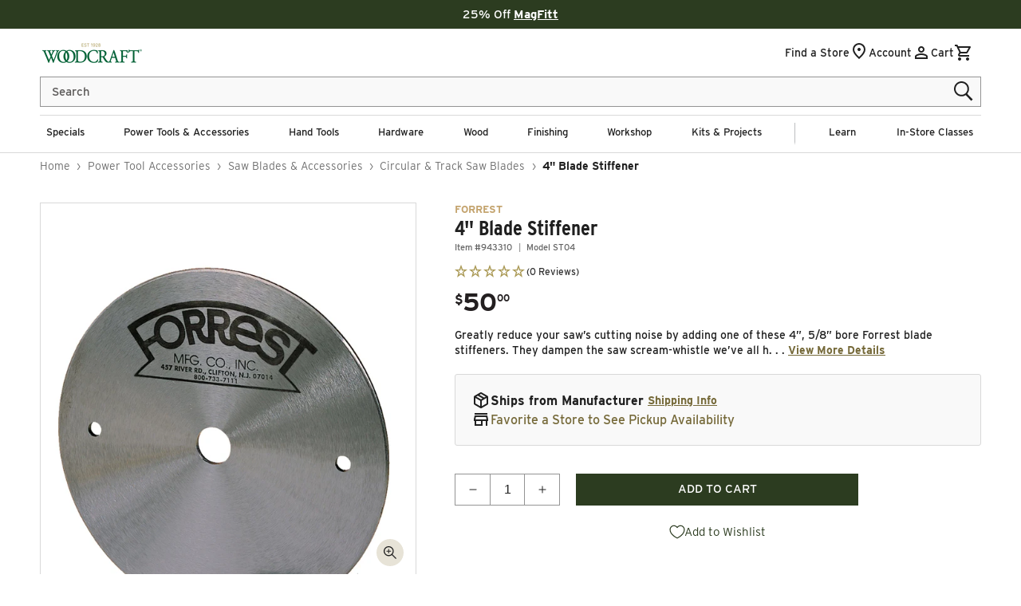

--- FILE ---
content_type: text/html; charset=utf-8
request_url: https://api.reviews.io/json-ld/product/richsnippet?sku=943310%3B43403483873418%3B7764008730762%3Bforrest-4-blade-stiffener&store=woodcraft&url=https://www.woodcraft.com/products/forrest-4-blade-stiffener&data=true
body_size: -206
content:
{
	"@context" : "http://schema.org",
	"@type" : "Product"

  			
		    ,"name" : "4\" Blade Stiffener",
		"image" : "https://cdn.shopify.com/s/files/1/0616/1711/1178/files/943310_000_001.jpg?v=1720484809",
				"sku" : "943310"
		    
}


--- FILE ---
content_type: text/css
request_url: https://www.woodcraft.com/cdn/shop/t/628/assets/base.css?v=56101478167187552091769454932
body_size: 5008
content:
/** Shopify CDN: Minification failed

Line 372:0 Unexpected "@media"

**/
/* Non-Critical CSS */
/* Animations*/
.fadeIn {
  -webkit-transition: all var(--animation-scroll_appear_timing);
  transition: all var(--animation-scroll_appear_timing);
  opacity: 0;
  -webkit-transform: translateY(40px);
          transform: translateY(40px);
}

.fadeIn.inview {
  opacity: 1;
  -webkit-transform: none;
          transform: none;
  -webkit-transition-delay: var(--animation-scroll_appear_timing);
          transition-delay: var(--animation-scroll_appear_timing);
}

.hoverAnimation {
  overflow: hidden;
}

.hoverAnimation_featured_diagram-feature {
  overflow: visible
}

.hoverAnimation  img, .hoverAnimation_featured_diagram-feature img {
	-webkit-transform: scale(1);
	transform: scale(1);
	-webkit-transition: var(--image-hover-timing) ease-in-out!important;
	transition: var(--image-hover-timing) ease-in-out!important;
}
.hoverAnimation:hover img, .hoverAnimation_featured_diagram-feature:hover img{
	-webkit-transform: scale(1.2);
	transform: scale(1.2);
}
/* End animations */

.element-margin {
  margin-top: 5rem;
}

.spaced-section {
  margin-top: 5rem;
}

.spaced-section:last-child {
  margin-bottom: 5rem;
}

@media screen and (min-width: 750px) {
  .element-margin {
    margin-top: calc(5rem + var(--page-width-margin));
  }

  .product-section.spaced-section {
    margin-top: calc(1rem + var(--page-width-margin));
  }

  .spaced-section {
    margin-top: calc(5rem + var(--page-width-margin));
  }

  .spaced-section:last-child {
    margin-bottom: calc(5rem + var(--page-width-margin));
  }
}

.spaced-section--full-width + .spaced-section--full-width {
  margin-top: 0;
}

.spaced-section--full-width:first-child {
  margin-top: 0;
}

.spaced-section--full-width:last-child {
  margin-bottom: 0;
}

.grid-auto-flow {
  display: grid;
  grid-auto-flow: column;
}

.page-margin,
.shopify-challenge__container {
  margin: 7rem auto;
}

.rte-width {
  max-width: 82rem;
  margin: 0 auto 2rem;
}

.list-unstyled {
  margin: 0;
  padding: 0;
  list-style: none;
}

.eyebrow {
  margin-bottom: 0.25rem;
  font-size: 1.4rem;
  line-height: 1.7rem;
  letter-spacing: 0.5rem;
}

@media screen and (max-width: 749px) {
  .eyebrow {
    font-size: 1.2rem;
    line-height: 2.7rem;
    letter-spacing: 0.4rem;
  }
}

.eyebrow-large {
  margin-bottom: 0.25rem;
  font-size: 1.5rem;
  line-height: 1.7rem;
  letter-spacing: 0.5rem;
}

.text-body-small {
  font-size: 1.3rem;
  line-height: 130%;
  letter-spacing: normal;
  font-family: var(--font-body-family);
  font-style: var(--font-body-style);
  font-weight: var(--font-body-weight);
}

@media only screen and (min-width: 750px) {
  .text-body-small {
    font-size: 1.4rem;
    line-height: 130%;
  }
}

.text-body-medium {
  font-size: 1.4rem;
  line-height: 140%;
  letter-spacing: normal;
  font-family: var(--font-body-family);
  font-style: var(--font-body-style);
  font-weight: var(--font-body-weight);
}

@media only screen and (min-width: 750px) {
  .text-body-medium {
    font-size: 1.7rem;
  }
}

.text-body-large {
  font-size: 1.8rem;
  line-height: 130%;
  letter-spacing: normal;
  font-family: var(--font-body-family);
  font-style: var(--font-body-style);
  font-weight: var(--font-body-weight);
}

@media only screen and (min-width: 750px) {
  .text-body-large {
    font-size: 2rem;
  }
}

h1,
h2,
h4,
h5,
h6,
.h0,
.h1,
.h2,
.h3,
.h4,
.h5,
.h6 {
  font-family: var(--font-heading-family);
  font-style: var(--font-heading-style);
  font-weight: var(--font-heading-weight);
  letter-spacing: normal;
  line-height: calc(1 + 0.15 / max(1, var(--font-heading-scale)));
}

/* Global Typography */

h1 {
  font-size: calc(var(--font-heading-scale) * 2.8rem);
  letter-spacing: normal;
  font-weight: 700;
  line-height: 120%;
  margin: 2rem 0 1rem;
}

@media only screen and (min-width: 750px) {
  h1 {
    font-size: calc(var(--font-heading-scale) * 3.1rem);
  }
}

h2 {
  font-size: calc(var(--font-heading-scale) * 2.4rem);
  font-weight: 700;
  line-height: 120%;
  margin: 2rem 0 1rem;
}

@media only screen and (min-width: 750px) {
  h2 {
    font-size: calc(var(--font-heading-scale) * 2.6rem);
  }
}

h3 {
  font-family: var(--font-body-family);
  font-size: calc(var(--font-heading-scale) * 2rem);
  font-weight: 500;
  line-height: 120%;
  margin: 2rem 0 1rem;
}

@media only screen and (min-width: 750px) {
  h3 {
    font-size: calc(var(--font-heading-scale) * 2.2rem);
  }
}

h4 {
  font-family: var(--font-body-family);
  font-size: calc(var(--font-heading-scale) * 1.8rem);
  line-height: 120%;
  letter-spacing: normal;
  font-weight: 700;
}

@media only screen and (min-width: 750px) {
  h4 {
    font-size: calc(var(--font-heading-scale) * 2rem);
  }
}

h5 {
  font-family: var(--font-body-family);
  font-size: calc(var(--font-heading-scale) * 1.6rem);
  font-weight: 700;
  line-height: 120%;
}

@media only screen and (min-width: 750px) {
  h5 {
    font-size: calc(var(--font-heading-scale) * 1.8rem);
  }
}

h6 {
  font-family: var(--font-body-family);
  margin-block-start: 1.67em;
  margin-block-end: 1.67em;
  font-size: calc(var(--font-heading-scale) * 1.2rem);
}

@media only screen and (min-width: 750px) {
  h6 {
    font-size: calc(var(--font-heading-scale) * 1.3rem);
  }
}

/* Custom classes typography */
.h1 {
  font-size: calc(var(--font-heading-scale) * 3.2rem);
  letter-spacing: normal;
  font-weight: 800;
  line-height: 100%;
}

@media only screen and (min-width: 750px) {
  .h1 {
    font-size: calc(var(--font-heading-scale) * 4.8rem);
    letter-spacing: normal;
  }
}

@media only screen and (min-width: 990px) {
  .h1 {
    font-size: calc(var(--font-heading-scale) * 6.2rem);
  }
}

.h2 {
  font-size: calc(var(--font-heading-scale) * 3rem);
  font-weight: 700;
  line-height: 100%;
}

@media only screen and (min-width: 750px) {
  .h2 {
    font-size: calc(var(--font-heading-scale) * 3.2rem);
  }
}

@media only screen and (min-width: 990px) {
  .h2 {
    font-size: calc(var(--font-heading-scale) * 3.6rem);
  }
}

.h3 {
  font-family: var(--font-heading-family);
  font-size: calc(var(--font-heading-scale) * 2.4rem);
  font-weight: 800;
  line-height: 110%;
}

@media only screen and (min-width: 750px) {
  .h3 {
    font-size: calc(var(--font-heading-scale) * 2.8rem);
  }
}

@media only screen and (min-width: 990px) {
  .h3 {
    font-size: calc(var(--font-heading-scale) * 3rem);
  }
}

.h4 {
  font-family: var(--font-body-family);
  font-size: calc(var(--font-heading-scale) * 1.8rem);
  line-height: 120%;
  letter-spacing: normal;
  font-weight: 700;
}

@media only screen and (min-width: 750px) {
  .h4 {
    font-size: calc(var(--font-heading-scale) * 1.9rem);
  }
}

@media only screen and (min-width: 990px) {
  .h4 {
    font-size: calc(var(--font-heading-scale) * 1.9rem);
  }
}

.h5 {
  font-family: var(--font-body-family);
  font-size: calc(var(--font-heading-scale) * 1.4rem);
}

@media only screen and (min-width: 750px) {
  .h5 {
    font-size: calc(var(--font-heading-scale) * 1.5rem);
  }
}

.h6 {
  font-family: var(--font-body-family);
  margin-block-start: 1.67em;
  margin-block-end: 1.67em;
}
ƒ
@media only screen and (min-width: 750px) {
  .h6 {
    font-size: calc(var(--font-heading-scale) * 1.3rem);
  }
}

blockquote {
  font-style: italic;
  border-left: 0.2rem solid var(--color-border);
  padding-left: 1rem;
}

@media screen and (min-width: 750px) {
  blockquote {
    padding-left: 1.5rem;
  }
}
/* */

.caption-with-letter-spacing {
  font-size: 1.2rem;
  letter-spacing: normal;
  line-height: 1.7rem;
  text-transform: uppercase;
}

.caption-with-letter-spacing--medium {
  font-size: 1.2rem;
  letter-spacing: .16rem;
}

.caption-with-letter-spacing--large {
  font-size: 1.4rem;
  letter-spacing: 0.18rem;
}

table:not([class]) {
  table-layout: fixed;
  border-collapse: collapse;
  font-size: 1.4rem;
  border-style: hidden;
  box-shadow: 0 0 0 0.1rem var(--color-foreground);
}

table:not([class]) td,
table:not([class]) th {
  padding: 1em;
  border: 0.1rem solid var(--color-foreground);
}

.light {
  opacity: 0.7;
}

a:empty,
ul:empty,
dl:empty,
section:empty,
article:empty,
.ss__result__image-wrapper div:empty,
p:empty,
h1:empty,
h2:empty,
h3:empty,
h4:empty,
h5:empty,
h6:empty {
  display: none;
}

p > a, span > a {
  cursor: pointer;
  display: inline-block;
  border: none;
  box-shadow: none;
  text-decoration: none;
  color: var(--color-link);
  background-color: transparent;
}

.seo__section a,
.customer-service__accordion.info-accordion .rte a:-webkit-any-link {
  text-decoration: underline;
  text-underline-offset: .3rem;
}

.link,
.customer a,
.rte a:-webkit-any-link {
  cursor: pointer;
  display: inline-block;
  border: none;
  box-shadow: none;
  text-decoration: none;
  color: var(--color-link);
  background-color: transparent;
  font-size: 1.6rem;
  line-height: 1.9rem;
  letter-spacing: normal;
  font-family: inherit;
}

.link--text {
  color: var(--color-link);
}

.link--text:hover,
.link--text.hover,
p > a:hover {
  text-decoration: underline;
  text-underline-offset: 0.3rem;
}

.link--text #Type-Ahead---Mobile {
  stroke: var(--color-link);
}

.link--text:active,
.link--text.active,
p > a:active {
  color: var(--color-link-active);
  text-decoration: underline;
  text-underline-offset: 0.3rem;
}

.link-with-icon {
  display: inline-flex;
  font-size: 1.4rem;
  font-weight: 600;
  letter-spacing: normal;
  text-decoration: none;
  margin-bottom: 4.5rem;
  white-space: nowrap;
}

.link-with-icon .icon {
  width: 1.5rem;
  margin-left: 1rem;
}

.link[role="link"]:not([href]) {
  cursor: not-allowed;
}

.circle-divider::after {
  content: '\2022';
  margin: 0 1.3rem 0 1.5rem;
}

.circle-divider:last-of-type::after {
  display: none;
}

.line-divider::after {
  content: '|';
  margin: 0 1.3rem 0 1.5rem;
}

.line-divider:last-of-type::after {
  display: none;
}

hr {
  border: none;
  height: 0.1rem;
  background-color: var(--color-foreground);
  display: block;
  margin: 5rem 0;
}

@media screen and (min-width: 750px) {
  hr {
    margin: 7rem 0;
  }
}

.full-unstyled-link {
  text-decoration: none;
  color: currentColor;
  display: block;
}

.placeholder {
  background-color: var(--color-foreground);
  color: var(--color-foreground);
  fill: var(--color-foreground);
}

details > * {
  box-sizing: border-box;
}

@media (prefers-reduced-motion) {
  .motion-reduce {
    transition: none !important;
  }
}

:root {
  --duration-short: 100ms;
  --duration-default: 200ms;
  --duration-long: 500ms;
}

.underlined-link,
.customer a {
  color: var(--color-link);
  text-underline-offset: 0.3rem;
  text-decoration-thickness: 0.1rem;
  transition: text-decoration-thickness ease 100ms;
}

.underlined-link:hover,
.customer a:hover {
  text-decoration-thickness: 0.2rem;
}

.underlined-link:active,
.customer a:active {
  color: var(--color-link-active);
  text-decoration-thickness: 0.2rem;
}

h3 .icon-arrow,
.h3 .icon-arrow {
  width: calc(var(--font-heading-scale) * 1.5rem);
}

/* arrow animation */
.animate-arrow .icon-arrow path {
  transform: translateX(-0.25rem);
  transition: transform var(--duration-short) ease;
}

.animate-arrow:hover .icon-arrow path {
  transform: translateX(-0.05rem);
}

/* base-details-summary */
summary {
  cursor: pointer;
  list-style: none;
  position: relative;
}

summary .icon-caret {
  position: absolute;
  height: 1.6rem;
  right: 1.5rem;
  top: calc(40% - 0.2rem);
  transform: rotate(90deg);
}

summary::-webkit-details-marker {
  display: none;
}

.disclosure-has-popup {
  position: relative;
}

.disclosure-has-popup[open] > summary::before {
  position: fixed;
  top: 0;
  right: 0;
  bottom: 0;
  left: 0;
  z-index: 2;
  display: block;
  cursor: default;
  content: ' ';
  background: transparent;
}

.disclosure-has-popup > summary::before {
  display: none;
}

.disclosure-has-popup[open] > summary + * {
  z-index: 100;
}

@media screen and (min-width: 750px) {
  .disclosure-has-popup[open] > summary + * {
    z-index: 4;
  }

  .facets .disclosure-has-popup[open] > summary + * {
    z-index: 2;
  }
}

/* base-focus */
/*
  Focus ring - default (with offset)
*/

/* Focus ring - inset */
.focus-inset:focus-visible {
  outline: 0.2rem solid var(--color-foreground);
  outline-offset: -0.2rem;
  box-shadow: 0 0 0.2rem 0 var(--color-foreground);
}

.focused.focus-inset,
.no-js .focus-inset:focus {
  outline: 0.2rem solid var(--color-foreground);
  outline-offset: -0.2rem;
  box-shadow: 0 0 0.2rem 0 var(--color-foreground);
}

.no-js .focus-inset:focus:not(:focus-visible) {
  outline: 0;
  box-shadow: none;
}

/* Focus ring - none */
/* Dangerous for a11y - Use with care */
.focus-none {
  box-shadow: none !important;
  outline: 0 !important;
}

.focus-offset:focus-visible {
  outline: 0.2rem solid var(--color-foreground);
  outline-offset: 1rem;
  box-shadow: 0 0 0 1rem var(--color-background),
    0 0 0.2rem 1.2rem var(--color-foreground);
}

.focus-offset.focused,
.no-js .focus-offset:focus {
  outline: 0.2rem solid var(--color-foreground);
  outline-offset: 1rem;
  box-shadow: 0 0 0 1rem var(--color-background),
    0 0 0.2rem 1.2rem var(--color-foreground);
}

.no-js .focus-offset:focus:not(:focus-visible) {
  outline: 0;
  box-shadow: none;
}

/* component-grid */
.grid {
  display: flex;
  flex-wrap: wrap;
  margin-bottom: 2rem;
  margin-left: -0.5rem;
  padding: 0;
  list-style: none;
}

.product .product__media-list.grid {
  margin-bottom: 0;
}


@media screen and (min-width: 750px) {
  .grid {
    margin-left: -1rem;
  }
}

.grid__item {
  padding-left: 0.5rem;
  padding-bottom: 0.5rem;
  width: calc(25% - 0.5rem * 3 / 4);
  max-width: 50%;
  flex-grow: 1;
  flex-shrink: 0;
}

@media screen and (min-width: 750px) {
  .grid__item {
    padding-left: 1rem;
    padding-bottom: 1rem;
    width: calc(25% - 1rem * 3 / 4);
    max-width: 50%;
  }
}

.grid--gapless .grid__item {
  padding-left: 0;
  padding-bottom: 0;
}

@media screen and (max-width: 749px) {
  .grid__item.slider__slide--full-width {
    width: 100%;
    max-width: none;
  }
}

@media screen and (min-width: 750px) and (max-width: 989px) {
  .grid--one-third-max.grid--3-col-tablet .grid__item {
    max-width: 33.33%;
  }
}

@media screen and (min-width: 990px) {
  .grid--quarter-max.grid--4-col-desktop .grid__item {
    max-width: 25%;
  }
}

.grid--1-col .grid__item {
  max-width: 100%;
  width: 100%;
}

.grid--3-col .grid__item {
  width: calc(33.33% - 0.5rem * 2 / 3);
}

@media screen and (min-width: 750px) {
  .grid--3-col .grid__item {
    width: calc(33.33% - 1rem * 2 / 3);
  }
}

.grid--2-col .grid__item {
  width: calc(50% - 0.5rem / 2);
}

@media screen and (min-width: 750px) {
  .grid--2-col .grid__item {
    width: calc(50% - 1rem / 2);
  }

  .grid--4-col-tablet .grid__item {
    width: calc(25% - 1rem * 3 / 4);
  }

  .grid--3-col-tablet .grid__item {
    width: calc(33.33% - 1rem * 2 / 3);
  }

  .grid--2-col-tablet .grid__item {
    width: calc(50% - 1rem / 2);
  }
}

@media screen and (min-width: 990px) {
  .grid--5-col-desktop .grid__item {
    width: calc(19% - 1rem * 3 / 4);
  }

  .grid--4-col-desktop .grid__item {
    width: calc(25% - 1rem * 3 / 4);
  }

  .grid--3-col-desktop .grid__item {
    width: calc(33.33% - 1rem * 2 / 3);
  }

  .grid--2-col-desktop .grid__item {
    width: calc(50% - 1rem / 2);
  }
}

.grid__item--vertical-align {
  align-self: center;
}

.grid__item--full-width {
  flex: 0 0 100%;
  max-width: 100%;
}

@media screen and (max-width: 749px) {
  .grid--peek.slider--mobile {
    margin: 0;
    width: 100%;
  }

  .grid--peek.slider--mobile .grid__item {
    box-sizing: content-box;
    margin: 0;
  }

  .grid--peek .grid__item {
    width: calc(50% - 3.75rem / 2);
  }

  .grid--peek .grid__item:first-of-type {
    padding-left: 1.5rem;
  }

  .grid--peek .grid__item:last-of-type {
    padding-right: 1.5rem;
  }
}

@media screen and (min-width: 750px) and (max-width: 989px) {
  .slider--tablet.grid--peek .grid__item {
    width: calc(25% - 4rem * 3 / 4);
  }

  .slider--tablet.grid--peek.grid--3-col-tablet .grid__item {
    width: calc(33.33% - 4rem * 2 / 3);
  }

  .slider--tablet.grid--peek.grid--2-col-tablet .grid__item {
    width: calc(50% - 4rem / 2);
  }

  .slider--tablet.grid--peek .grid__item:first-of-type {
    padding-left: 1.5rem;
  }

  .slider--tablet.grid--peek .grid__item:last-of-type {
    padding-right: 1.5rem;
  }
}

@media screen and (max-width: 989px) {
  .slider--tablet.grid--peek {
    margin: 0;
    width: 100%;
  }

  .slider--tablet.grid--peek .grid__item {
    box-sizing: content-box;
    margin: 0;
  }
}

/* component-media */

deferred-media {
  display: block;
}

/* component-button */
/* Button - default */

.button,
.shopify-challenge__button {
  cursor: pointer;
  display: inline-flex;
  justify-content: center;
  align-items: center;
  box-sizing: border-box;
  font: inherit;
  padding: 0.9rem 3rem 1.1rem;
  text-decoration: none;
  border: 0.2rem solid transparent;
  border-radius: 0;
  background-color: var(--color-background);
  box-shadow: 0 0 0 0.1rem var(--color-button);
  color: var(--color-foreground);
  min-width: 15rem;
  min-height: 4rem;
  transition: box-shadow var(--duration-short) ease;
  -webkit-appearance: none;
  appearance: none;
}

.button:focus-visible {
  box-shadow: 0 0 0 0.1rem var(--color-button),
    0 0 0 0.3rem var(--color-background),
    0 0 0.5rem 0.4rem var(--color-foreground);
}

.button:focus {
  box-shadow: 0 0 0 0.1rem var(--color-button),
    0 0 0 0.3rem var(--color-background),
    0 0 0.5rem 0.4rem var(--color-foreground);
}

.button:focus:not(:focus-visible) {
  box-shadow: 0 0 0 0.1rem var(--color-button);
}

.button::selection,
.shopify-challenge__button::selection,
.customer button::selection {
  background-color: var(--color-button-text);
}

.button,
.button-label,
.shopify-challenge__button,
.customer button {
  font-size: 1.5rem;
  letter-spacing: normal;
  line-height: calc(1 + 0.2 / var(--font-body-scale));
}

.button svg {
  margin-left: 1rem;
}

.button--primary {
  background-color: var(--color-button-background-1);
  color: var(--color-button-foreground-1);
  border-color: var(--color-button-background-1);
  text-decoration: none; 
}

.button--primary:hover,
.button--primary.hover {
  background-color: var(--color-button-hover-1);
  color: var(--color-button-foreground-1);
  border-color: var(--color-button-hover-1);
  text-decoration: none;
}

.button--primary:disabled,
.button--primary.disabled {
  background-color: var(--color-button-disabled-1);
  color: var(--color-button-disabled-foreground-1);
  border-color: var(--color-button-disabled-1);
  text-decoration: none;
}

.button--primary:disabled,
.button--primary.disabled {
  background-color: var(--color-button-background-1);
  color: var(--color-button-foreground-1);
  border-color: var(--color-button-background-1);
  text-decoration: none; 
}

.button--secondary {
  background-color: var(--color-button-background-2);
  color: var(--color-button-foreground-2);
  border-color: var(--color-button-foreground-2);
  text-decoration: none;
}

.button--secondary:hover,
.button--secondary.hover {
  background-color: var(--color-button-background-2);
  color: var(--color-button-foreground-2);
  border-color: var(--color-button-foreground-2);
  text-decoration: none;
}

.button--secondary:active,
.button--secondary.active {
  background-color: var(--color-button-background-2);
  color: var(--color-button-foreground-2);
  border-color: var(--color-button-foreground-2);
  text-decoration: none;
}

.button--secondary:disabled,
.button--secondary.disabled {
  background-color: var(--color-button-background-2);
  color: var(--color-button-foreground-2);
  border-color: var(--color-button-foreground-2);
  text-decoration: none;
}

.button--tertiary {
  background-color: var(--color-button-background-3);
  color: var(--color-button-foreground-3);
  border-color: var(--color-button-background-3);
  text-decoration: none;
}

.button--tertiary:hover,
.button--tertiary.hover {
  text-decoration: none;
}

.button--tertiary:active,
.button--tertiary.active {
  background-color: var(--color-button-background-3);
  color: var(--color-button-foreground-3);
  border-color: var(--color-button-background-3);
  text-decoration: none;
}

.button--tertiary:disabled,
.button--tertiary.disabled {
  background-color: var(--color-button-background-3);
  color: var(--color-button-foreground-3);
  border-color: var(--color-button-background-3);
  text-decoration: none;
}

.button--quaternary ,.button--secondary-dark {
  background-color: var(--color-button-background-4);
  color: var(--color-button-foreground-4);
  border-color: var(--color-button-background-4);
  text-decoration: none;
}

.button--quaternary:hover,
.button--quaternary.hover, 
.button--secondary-dark:hover,
.button--secondary-dark.hover{
  background-color: var(--color-button-background-4);
  color: var(--color-button-hover-4);
  border-color: var(--color-button-hover-4);
  text-decoration: none;
}

.button--quaternary:active,
.button--quaternary.active,
.button--secondary-dark:active,
.button--secondary-dark.active {
  background-color: var(--color-button-background-4);
  color: var(--color-button-foreground-4);
  border-color: var(--color-button-active-4);
  text-decoration: none;
}

.button--quaternary:disabled,
.button--quaternary.disabled,
.button--secondary-dark:disabled,
.button--secondary-dark.disabled{
  background-color: var(--color-button-disabled-4);
  color: var(--color-button-disabled-foreground-4);
  border-color: var(--color-button-disabled-4);
  text-decoration: none;
}

.button--link-1 {
  background-color: transparent;
  color: var(--color-link-1);
  font-size: 1.5rem;
  font-weight: 400;
  padding: 0;
}

.button--link-1:hover,
.button--link-1.hover {
  text-decoration: underline;
  text-underline-offset: 0.3rem;
}

.button--link-1:active,
.button--link-1.active {
  color: var(--color-link-active-1);
  text-decoration: underline;
  text-underline-offset: 0.3rem;
}

.button--link-2 {
  background-color: transparent;
  color: var(--color-link-2);
  font-size: 1.5rem;
  font-weight: 400;
  padding: 0;
}

.button--link-2:hover,
.button--link-2.hover {
  text-decoration: underline;
  text-underline-offset: 0.3rem;
}

.button--link-2:active,
.button--link-2.active {
  color: var(--color-link-active-2);
  text-decoration: underline;
  text-underline-offset: 0.3rem;
}

.rte a.button--primary {
  background-color: var(--color-button-background-1);
  color: var(--color-button-foreground-1);
  border-color: var(--color-button-background-1);
  text-decoration: none;
  text-align: center;
}

.rte a.button--secondary {
  border: 0.1rem solid transparent;
  background-color: var(--color-button-background-2);
  color: var(--color-button-foreground-2);
  border-color: var(--color-button-foreground-2);
  text-decoration: none;
  text-align: center;
}

.rte a.button--tertiary {
  background-color: var(--color-button-background-3);
  color: var(--color-button-foreground-3);
  border-color: var(--color-button-foreground-3);
  text-decoration: none;
  text-align: center;
}

.rte a.button--link-2 {
  background-color: transparent;
  color: var(--color-link-2);
  font-size: 1.6rem;
  font-weight: 700;
  padding: 0;
}

/* Button - hover */

.button:not([disabled]):hover,
.shopify-challenge__button:hover,
.customer button:hover {
  box-shadow: 0 0 0 0.2rem var(--color-button);
}

/* Button - other */

.button:disabled,
.button[aria-disabled='true'],
.button.disabled,
.customer button:disabled,
.customer button[aria-disabled='true'],
.customer button.disabled {
  cursor: not-allowed;
  opacity: 0.5;
}

.button--full-width {
  display: flex;
  width: 100%;
}

.button.loading {
  color: transparent;
  position: relative;
}

@media screen and (forced-colors: active) {
  .button.loading {
    color: var(--color-foreground);
  }
}

.button.loading > .loading-overlay__spinner {
  top: 50%;
  left: 50%;
  transform: translate(-50%, -50%);
  position: absolute;
  height: 100%;
  display: flex;
}

/* Button - social share */

.share-button {
  display: block;
  position: relative;
}

.share-button details {
  width: fit-content;
}

.share-button__button {
  font-size: 1.4rem;
  display: flex;
  min-height: 2.4rem;
  align-items: center;
  color: var(--color-link);
  margin-left: 0;
  padding-left: 0;
}

details[open] > .share-button__fallback {
  animation: animateMenuOpen var(--duration-default) ease;
}

.share-button__button:hover {
  text-decoration: underline;
  text-underline-offset: 0.3rem;
}

.share-button__button,
.share-button__fallback button {
  cursor: pointer;
  background-color: transparent;
  border: none;
}

.share-button__button .icon-share {
  height: 1.2rem;
  margin-right: 1rem;
  width: 1.3rem;
}

.share-button__fallback {
  background: var(--color-background);
  display: flex;
  align-items: center;
  position: absolute;
  top: 3rem;
  left: 0.1rem;
  z-index: 3;
  width: 100%;
  min-width: max-content;
  box-shadow: 0 0 0 0.1rem var(--color-foreground);
}

.share-button__fallback button {
  width: 4.4rem;
  height: 4.4rem;
  padding: 0;
  flex-shrink: 0;
  display: flex;
  justify-content: center;
  align-items: center;
}

.share-button__fallback button:hover {
  color: var(--color-foreground);
}

.share-button__fallback button:hover svg {
  transform: scale(1.07);
}

.share-button__close:not(.hidden) + .share-button__copy {
  display: none;
}

.share-button__close,
.share-button__copy {
  background-color: transparent;
  color: var(--color-foreground);
}

.share-button__fallback .field__input {
  box-shadow: none;
  text-overflow: ellipsis;
  white-space: nowrap;
  overflow: hidden;
}

.share-button__fallback .icon {
  width: 1.5rem;
  height: 1.5rem;
}

.share-button__message:not(:empty) {
  display: flex;
  align-items: center;
  width: 100%;
  height: 100%;
  margin-top: 0;
  padding: 0.8rem 0 0.8rem 1.5rem;
}

.share-button__message:not(:empty):not(.hidden) ~ * {
  display: none;
}

/* component-form */
.select__select {
  font-family: var(--font-body-family);
  font-style: var(--font-body-style);
  font-weight: var(--font-body-weight);
  font-size: 1.2rem;
  color: var(--color-foreground);
}

.text-area,
.select {
  display: inline-block;
  position: relative;
  width: 100%;
}

/* Select */

.select .icon-caret,
.customer select + svg {
  height: 0.8rem;
  pointer-events: none;
  position: absolute;
  top: calc(50% - 0.2rem);
  right: 1.5rem;
}

.select__select,
.customer select {
  cursor: pointer;
  line-height: calc(1 + 0.6 / var(--font-body-scale));
  padding: 0 4rem 0 1.5rem;
}

/* Field */

.field {
  position: relative;
  width: 100%;
  display: flex;
}

.customer .field {
  display: block;
}

.field--with-error {
  flex-wrap: wrap;
}

.field__input,
.customer .field input {
  flex-grow: 1;
  text-align: left;
  padding: 1.5rem;
}

.field__label {
  font-size: 1.6rem;
  left: 1.5rem;
  top: 1rem;
  margin-bottom: 0;
  pointer-events: none;
  position: absolute;
  transition: top var(--duration-short) ease,
    font-size var(--duration-short) ease;
  color: var(--color-foreground);
  letter-spacing: normal;
  line-height: 1.5;
}

.newsletter-form .field__label{
  display: block;
  left: unset;
  top: unset;
  position: relative;
}

.field__input:focus ~ .field__label,
.field__input:not(:placeholder-shown) ~ .field__label,
.field__input:-webkit-autofill ~ .field__label,
.customer .field input:focus ~ label,
.customer .field input:not(:placeholder-shown) ~ label,
.customer .field input:-webkit-autofill ~ label {
  font-size: 1rem;
  top: 0.3em;
  letter-spacing: normal;
  display: none; /* Hides label that replaces placeholder text */
}

.newsletter-form .field__input:focus ~ .field__label{
  display: block;
}

.field__input:focus,
.field__input:not(:placeholder-shown),
.field__input:-webkit-autofill,
.customer .field input:focus,
.customer .field input:not(:placeholder-shown),
.customer .field input:-webkit-autofill {
  padding: 0.8rem 1.5rem;
}

.field__input::-webkit-search-cancel-button,
.customer .field input::-webkit-search-cancel-button {
  display: none;
}

.field__input::placeholder {
  opacity: 0;
}

.field__button {
  align-items: center;
  background-color: var(--color-styleguide-light-gold);
  border: 0;
  color: var(--color-styleguide-white);
  cursor: pointer;
  display: flex;
  height: 4.4rem;
  justify-content: center;
  overflow: hidden;
  padding: 0;
  position: absolute;
  right: 0;
  top: 0;
  width: 4.5rem;
}

.field__button > svg {
  height: 2.5rem;
  width: 2.5rem;
}

.field__input:-webkit-autofill ~ .field__label,
.customer .field input:-webkit-autofill ~ label {
  color: var(--color-foreground);
}

/* Text area */
input[type='checkbox'] {
  display: inline-block;
  width: auto;
  margin-right: 0.5rem;
}


input[type='checkbox'] {
  border: 0.1rem solid currentColor;
  border-radius: 0.6rem;
}

input[type="checkbox"]::before {
  content: "";
  position: relative;
  border: 0.3rem solid transparent;
  border-left: transparent;
  border-top: transparent;
  height: 13.8px;
  width: 8.08px;
  margin-left: 0;
  margin-top: 0;
  transform: rotate(0deg);
  pointer-events: none;
  transition: 120ms transform ease-in-out;
}

input[type='checkbox']:checked::before {
  transform: rotate(45deg);
  border-color: var(--color-styleguide-primary);
}

/* Form global */

.form__message--large {
  font-size: 1.6rem;
}

.customer .field .form__message {
  font-size: 1.4rem;
  text-align: left;
}

.form__message .icon,
.customer .form__message svg {
  flex-shrink: 0;
  height: 1.3rem;
  margin-right: 0.5rem;
  width: 1.3rem;
}

.form__message--large .icon,
.customer .form__message svg {
  height: 1.5rem;
  width: 1.5rem;
  margin-right: 1rem;
}

.customer .field .form__message svg {
  align-self: start;
}


.form-status-list li {
  list-style-position: inside;
}

.form-status-list .link::first-letter {
  text-transform: capitalize;
}

/* component-quantity */
.quantity {
  border: 0.1rem solid var(--color-styleguide-accent-2);
  position: relative;
  height: 4.5rem;
  width: calc(14rem / var(--font-body-scale));
  display: flex;
}

.quantity__input {
  color: currentColor;
  font-size: 1.4rem;
  font-weight: 500;
  opacity: 1;
  text-align: center;
  background-color: transparent;
  border: 0;
  padding: 0 0.5rem;
  width: 100%;
  flex-grow: 1;
  -webkit-appearance: none;
  appearance: none;
}

.quantity__button {
  width: calc(4.5rem / var(--font-body-scale));
  flex-shrink: 0;
  font-size: 1.8rem;
  border: 1px solid rgb(var(--color-base-accent-2));
  background-color: transparent;
  cursor: pointer;
  display: flex;
  align-items: center;
  justify-content: center;
  color: var(--color-foreground);
  padding: 0;
}

.quantity__button svg {
  width: 1rem;
  pointer-events: none;
}

.quantity__input:-webkit-autofill,
.quantity__input:-webkit-autofill:hover,
.quantity__input:-webkit-autofill:active {
  box-shadow: 0 0 0 10rem var(--color-background) inset !important;
  -webkit-box-shadow: 0 0 0 10rem var(--color-background) inset !important;
}

.quantity__input::-webkit-outer-spin-button,
.quantity__input::-webkit-inner-spin-button {
  -webkit-appearance: none;
  margin: 0;
}

.quantity__input[type='number'] {
  -moz-appearance: textfield;
}


/* Block animation effects */
@keyframes fadeInUp {
  from {
      transform: translate3d(0,40px,0);
      opacity: 0
  }

  to {
      transform: translate3d(0,0,0);
      opacity: 1
  }
}

@-webkit-keyframes fadeInUp {
  from {
      transform: translate3d(0,40px,0);
      opacity: 0
  }

  to {
      transform: translate3d(0,0,0);
      opacity: 1
  }
}

.fadeInUp.active {
  opacity: 0;
  animation-name: fadeInUp;
  -webkit-animation-name: fadeInUp;
}

@keyframes fadeInLeft {
  from {
      transform: translate3d(-40px,0,0);
      opacity: 0
  }

  to {
      transform: translate3d(0,0,0);
      opacity: 1
  }
}

@-webkit-keyframes fadeInLeft {
  from {
      transform: translate3d(-40px,0,0);
      opacity: 0
  }

  to {
      transform: translate3d(0,0,0);
      opacity: 1
  }
}

.fadeInLeft.active {
  opacity: 0;
  animation-name: fadeInLeft;
  -webkit-animation-name: fadeInLeft;
}

@keyframes fadeInRight {
  from {
      transform: translate3d(40px,0,0);
      opacity: 0
  }

  to {
      transform: translate3d(0,0,0);
      opacity: 1
  }
}

@-webkit-keyframes fadeInRight {
  from {
      transform: translate3d(40px,0,0);
      opacity: 0
  }

  to {
      transform: translate3d(0,0,0);
      opacity: 1
  }
}

.fadeInRight.active {
  opacity: 0;
  animation-name: fadeInRight;
  -webkit-animation-name: fadeInRight;
}

@keyframes fadeIn {
  from {
      transform: translate3d(0,0,0);
      opacity: 0
  }

  to {
      transform: translate3d(0,0,0);
      opacity: 1
  }
}

@-webkit-keyframes fadeIn {
  from {
      transform: translate3d(0,0,0);
      opacity: 0
  }

  to {
      transform: translate3d(0,0,0);
      opacity: 1
  }
}

.fadeIn.active {
  opacity: 0;
  animation-name: fadeIn;
  -webkit-animation-name: fadeIn;
}

/* Page and Article global template styles */

@media screen and (min-width: 750px) {
  .page-title {
    font-size: 3.1rem;
  }

  .main-page h2, .article-template h2 {
    font-size: 2.6rem;
  }

  .main-page h3, .article-template h3 {
    font-size: 2.2rem;
  }

  .main-page h4, .article-template h4 {
    font-size: 2rem;
    line-height: 1.2;
    font-weight: 700;
    font-family: var(--font-body-family);
  }

  .main-page h5, .article-template h5 {
    font-size: 1.8rem;
    line-height: 1.2;
    font-weight: 700;
    font-family: var(--font-body-family);
  }

  .main-page caption, .article-template caption{
    font-size: 1.4rem;
  }

  .main-page p, .article-template p, .article-template__content {
    font-size: 1.6rem;
  }

  .main-page ol, .main-page ul, 
  .article-template ol, .article-template ul {
    font-size: 1.6rem;
  }
}

/* Wishlist King customization */
.shopify-app-block wishlist-link-floating{
  z-index: 2147483646;
}

/* Needs a lower z-index than sticky-header */
wishlist-button-collection .wk-floating {
  z-index: 2 !important; 
}

/* Jira Issue Collector */
.atlwdg-trigger {
  display: none !important;
}

/* Responsive Video */
.video {
  position: relative;
  overflow: hidden;
  width: 100%;
  padding-top: 56.25%;
  margin-bottom:2em;
}
.video iframe {
  position: absolute;
  top: 0;
  left: 0;
  bottom: 0;
  right: 0;
  width: 100%;
  height: 100%;
  max-height:100% !important;
  border:none;
}

.quantity__max-quantity-error {
  margin-top: 0;
}

.store-class__modal-action {
  display: flex;
  flex-direction: column;
  align-items: center;

  @media (min-width: 768px) {
    flex-direction: row;
    justify-content: space-between;
    column-gap: 2rem;
  }
}

.store-class__modal-action .quantity__button {
  border: 1px solid #949494;
}

.store-class__modal-action .quantity__input {
  border: 1px solid #949494;
  border-left: 0;
  border-right: 0;
  font-size: 1.6rem;
}
.sr-only {display:none;}

--- FILE ---
content_type: text/css
request_url: https://www.woodcraft.com/cdn/shop/t/628/assets/section-store-details-dropdown.css?v=11106586491139495941769454932
body_size: 440
content:
.drawer{position:fixed;z-index:1000;left:0;top:0;width:100vw;height:100%;display:flex;justify-content:flex-end;transition:visibility var(--duration-default) ease;background-color:#00000080}.drawer.active{visibility:visible;display:flex}.drawer__inner{height:100%;width:40rem;max-width:calc(100vw - 3rem);padding:.5rem 2rem;border:.1rem solid rgba(var(--color-styleguide-black),.2);border-right:0;overflow:hidden;display:flex;flex-direction:column;transform:translate(100%);transition:transform var(--duration-default) ease;background:#fff}.store-details-drawer .responsive-drawer__header-content input:hover,.store-details-drawer .responsive-drawer__header-content input:focus{box-shadow:none}.drawer__inner-empty{height:100%;padding:0 1.5rem;background-color:rgb(var(--color-background));overflow:hidden;display:flex;flex-direction:column}.store-details-drawer .drawer__store_details{background-color:var(--color-styleguide-background-gray);padding:2rem}@media screen and (max-height: 950px){.store-details-drawer .drawer__store_details{overflow:scroll;max-height:59vh}}.store-details-drawer .drawer__store_details a.button{margin-top:2rem}.store-details-drawer .find__store--btn{width:130px;min-width:unset;padding:0}.store-details-drawer .find__store--input::placeholder{color:var(--color-accent-5);opacity:.8}.store-details-drawer .drawer__store_details h5{margin-top:0;margin-bottom:.5rem;font-size:1.6rem}.store-details-drawer .drawer__store_details a:not(.button){font-weight:600;margin-left:1rem}.store-details-drawer .drawer__store_details svg{max-width:1.8rem;vertical-align:middle}.store-details-drawer .drawer__store_details .hours-list p{line-height:calc(.8 + .1 / var(--font-body-scale));font-size:1.6rem;display:flex;justify-content:space-between}.store-details-drawer .drawer__store_details .hours-list h6{font-size:1.6rem;margin-bottom:1rem}.store-details-drawer .drawer__store_details .hours-list .capitalize{text-transform:capitalize}.store-details-drawer .drawer__store_details .address{display:inline-flex;flex-direction:column}.store-details-drawer .drawer__store_details .address a{color:var(--color-link-1)}.store-details-drawer .drawer__use-location{font-weight:600;color:var(--color-foreground)}.store-details-drawer .drawer__use-location .icon{height:1.6rem;fill:none;vertical-align:middle;margin-right:.5rem}.store-details-drawer .field-group{display:inline-flex}.store-details-drawer .field-group input{color:var(--color-accent-5);background-color:var(--color-button-foreground-1);flex-basis:fit-content;border:1px solid #949494}.store-details-drawer .more__stores--btn{width:100%}.store-details-drawer h4{margin-top:2rem;margin-bottom:1rem;font-size:1.3rem;text-transform:uppercase}.responsive-drawer__header-content .field-group{width:100%}.responsive-drawer__header-content .find-store-error-message,.responsive-drawer__header-content .load-store-error-message{color:#700;margin:1rem 0}#store-details .store-saved-status{display:flex;color:var(--color-button-background-1);font-size:1.6rem;justify-content:center;align-items:center}#store-details .store-saved-status svg{margin-right:1rem}.drawer.active .drawer__inner{transform:translate(0)}.find-stores-form__search{background-color:var(--color-button-foreground-3);height:4rem;margin-top:.1rem}.drawer__header{position:relative;background-color:rgb(var(--color-background));display:flex;justify-content:space-between;align-items:center;padding:1.5rem 0 0}.drawer__heading{font-size:2.3rem;margin:auto}.drawer__close{display:inline-block;padding:0;min-width:4.4rem;min-height:4.4rem;box-shadow:0 0 0 .2rem rgba(var(--color-button),0);position:absolute;top:10px;right:-10px;color:rgb(var(--color-foreground));background-color:transparent;border:none;cursor:pointer}.drawer__close svg{height:2.2rem;width:2.2rem}.drawer__contents{flex-grow:1;display:flex;flex-direction:column}.drawer__footer{background-color:rgb(var(--color-background));border-top:.1rem solid rgba(var(--color-foreground),.2);padding:1.5rem 0;text-align:center}.drawer__footer>details{margin-top:-1.5rem;border-bottom:.1rem solid rgba(var(--color-foreground),.2)}.drawer__footer>details[open]{padding-bottom:1.5rem}.drawer__footer summary{display:flex;position:relative;line-height:1;padding:1.5rem 0}@media screen and (max-height: 650px){.drawer__inner{overflow:scroll}}@media screen and (max-width: 650px){.drawer__inner{width:100%;max-width:unset}}.drawer__footer [data-shopify-buttoncontainer]{justify-content:flex-start}
/*# sourceMappingURL=/cdn/shop/t/628/assets/section-store-details-dropdown.css.map?v=11106586491139495941769454932 */


--- FILE ---
content_type: text/css
request_url: https://www.woodcraft.com/cdn/shop/t/628/assets/component-list-menu.css?v=145594387403935579561769454932
body_size: -506
content:
.list-menu--right {
  right: 0;
}

.list-menu--disclosure {
  position: relative;
  min-width: 100%;
  width: 100%;
}

.list-menu--disclosure:focus {
  outline: none;
}

.list-menu__item--active {
  text-decoration: underline;
  text-underline-offset: 0.3rem;
}

.list-menu--disclosure.localization-selector {
  max-height: 18rem;
  overflow: auto;
  width: 10rem;
  padding: 0.5rem;
}


--- FILE ---
content_type: text/css
request_url: https://www.woodcraft.com/cdn/shop/t/628/assets/component-menu-drawer.css?v=61062963218494594691769454932
body_size: 860
content:
.header__icon--menu{position:initial}.js menu-drawer>details>summary:before,.js menu-drawer>details[open]:not(.menu-opening)>summary:before{content:"";position:absolute;cursor:default;width:100%;height:calc(100vh - 100%);height:calc(var(--viewport-height, 100vh) - (var(--header-bottom-position, 100%)));top:100%;left:0;background:var(--color-accent-2);opacity:0;visibility:hidden;z-index:2;transition:opacity 0s,visibility 0s}menu-drawer>details[open]>summary:before{visibility:visible;opacity:1;transition:opacity var(--duration-default) ease,visibility var(--duration-default) ease}.menu-drawer{position:absolute;transform:translate(-100%);visibility:hidden;z-index:4;left:0;top:100%;width:calc(100vw - 4rem);padding:0;border:.1rem solid var(--color-accent-2);border-left:0;background-color:var(--color-background);overflow-x:hidden}.js .menu-drawer{height:calc(100vh - 100%);height:calc(var(--viewport-height, 100vh) - (var(--header-bottom-position, 100%)))}.js details[open]>.menu-drawer,.js details[open]>.menu-drawer__submenu{transition:transform var(--animation-scroll_appear_timing) ease,visibility var(--animation-scroll_appear_timing) ease}.no-js details[open]>.menu-drawer,.js details[open].menu-opening>.menu-drawer,details[open].menu-opening>.menu-drawer__submenu{width:100%;max-width:45rem;height:100vh;height:calc(var(--vh, 1vh) * 100);transform:translate(0);visibility:visible}@media screen and (min-width: 750px){.menu-drawer{width:40rem}.no-js .menu-drawer{height:auto}}.menu-drawer__inner-container{position:relative;height:100%}.menu-drawer__navigation-container{display:grid;grid-template-rows:1fr auto;align-content:space-between;overflow-y:auto;height:100%}.menu-drawer__navigation{padding:0 0 5.6rem}.menu-drawer__inner-submenu{height:100%;overflow:hidden}.menu-drawer__inner-submenu-scroll{height:92%;overflow-x:hidden;overflow-y:auto}.no-js .menu-drawer__navigation{padding:0}.no-js .menu-drawer__navigation>ul>li{border-bottom:.1rem solid var(--color-border)}.js .menu-drawer__menu li{margin:0 2rem .2rem}.menu-drawer__menu.menu-list-link-lists>li>a{padding:1.5rem 2rem 1.5rem 0;font-weight:500;border-bottom:1px solid var(--color-border)}.menu-drawer__menu.menu-list-link-lists>li:last-of-type{margin-bottom:2.75rem}.menu-drawer__menu-item.parent-item{font-weight:700;color:var(--color-foreground)}.menu-drawer__menu .grandchild__list-item{margin:0!important}.menu-drawer__menu.menu-list-link-lists .menu-drawer__menu li{margin-left:0}.menu-drawer__menu.menu-list-link-lists>li>.menu-drawer__menu .menu-drawer__menu-item{padding:1.5rem 2rem 0 0}.menu-drawer__menu .grandchild__link{justify-content:flex-start;font-weight:500!important;font-size:1.6rem;line-height:2rem;padding:1.5rem 2rem!important}.menu-drawer__menu.menu-list-image{margin-top:2rem}.menu-drawer__menu.menu-list-image li{display:flex;flex-wrap:nowrap;border-bottom:1px solid var(--color-border);margin-right:2rem;margin-bottom:1rem}.menu-drawer__menu.menu-list-image li img{max-width:8rem;width:auto;max-height:8rem;height:auto;margin-bottom:1rem}.menu-drawer__menu-item{padding:1.5rem 0;text-decoration:none;font-size:1.6rem;line-height:2rem;justify-content:flex-start;color:var(--color-foreground);border-bottom:.1rem solid var(--color-border)}.menu-list-link-lists{padding:2rem 2rem 0}.menu-list-link-lists a,.menu-list-link-lists summary{padding:1.5rem 2rem}.menu-drawer__menu-item:hover,.menu-drawer__menu-item:active,.menu-drawer__menu-item:focus{background:transparent;color:var(--color-foreground);text-decoration:none}.no-js .menu-drawer__menu-item{font-size:1.8rem}.no-js .menu-drawer__submenu .menu-drawer__menu-item{padding:1.5rem 5.2rem 1.5rem 6rem}.no-js .menu-drawer__submenu .menu-drawer__submenu .menu-drawer__menu-item{padding-left:9rem}.menu-drawer__submenu .header__menu-promos{flex-wrap:nowrap;justify-content:flex-start;overflow-x:auto;padding-right:2rem;padding-top:2.75rem;margin-top:0;margin-bottom:15.75rem;background-color:var(--color-accent-2);margin-left:-2rem;margin-right:-2rem;width:calc(100% + 4rem)}.menu-drawer__submenu .header__menu-promos .promo__link{max-width:75%}.menu-drawer__submenu .header__menu-promos .promo__label{background-color:var(--color-background)}.menu-drawer summary.menu-drawer__menu-item{justify-content:flex-start;border-bottom:.1rem solid var(--color-border)}.no-js .menu-drawer__menu-item .icon-caret{right:3rem}.menu-drawer__close-button,.menu-drawer__close-button:hover,.menu-drawer__close-button:active,.menu-drawer__close-button:focus,.menu-drawer__close-button:focus-visible,.menu-drawer__close-button:focus-within{color:var(--color-background);text-decoration:none}.menu-drawer__menu-item>.icon-caret{position:absolute;right:0;top:40%;transform:translate(25%);color:var(--color-styleguide-dark-gold)}.js .menu-drawer__submenu{position:absolute;top:0;width:100%;bottom:0;left:0;background-color:var(--color-background);border-left:.1rem solid var(--color-accent-2);z-index:1;transform:translate(100%);visibility:hidden}.js .menu-drawer__submenu .menu-drawer__submenu{overflow-y:auto}.menu-drawer__close-button{position:relative;width:100%;margin:0;padding:1.2rem 2.6rem;display:flex;align-items:center;justify-content:flex-start;font-family:var(--font-body-family);font-weight:500;font-size:1.5rem;line-height:2rem;text-decoration:none;background-color:var(--color-foreground);border:0}.menu-drawer__close-button:focus-visible{outline:none;box-shadow:none}.menu-drawer__close-label{margin-left:2rem}.no-js .menu-drawer__close-button{display:none}.menu-drawer__close-button .icon-caret{height:1.25rem;position:absolute;left:2rem;transform:rotate(180deg)}.menu-drawer__utility-links{height:50%;margin-top:3rem;padding:2rem;background-color:var(--color-foreground)}.menu-drawer__utility-links svg path{fill:var(--color-background)}.menu-drawer__account,.menu-drawer__secondary{width:100%;display:inline-flex;align-items:center;text-decoration:none;padding:1.2rem;margin-left:-1.2rem;font-size:1.6rem;line-height:2rem;color:var(--color-background);background:transparent;border:none}.menu-drawer__account .icon-account,.menu-drawer__secondary .icon{height:2.5rem;width:2.5rem;margin-top:.25rem}.menu-drawer__secondary:first-of-type .icon,.menu-drawer__secondary:nth-of-type(3) .icon{margin-top:.75rem}.menu-drawer__account:hover .icon-account,.menu-drawer__secondary:hover .icon{transform:scale(1.07)}.menu-drawer .header__menu-promos .promo__link img{max-width:initial}.faqs-page .menu-drawer__menu-item span,.customer-service .menu-drawer__menu-item span{color:var(--color-styleguide-black)}.menu-drawer-overlay:empty{position:fixed;top:0;right:0;bottom:0;left:0;background:#00000080;z-index:-1;display:block}body.overflow-hidden-mobile #ltkPopupButtonTriggerContainer,body.overflow-hidden-tablet #ltkPopupButtonTriggerContainer{display:none!important}
/*# sourceMappingURL=/cdn/shop/t/628/assets/component-menu-drawer.css.map?v=61062963218494594691769454932 */


--- FILE ---
content_type: text/css
request_url: https://www.woodcraft.com/cdn/shop/t/628/assets/component-deferred-media.css?v=159094809862807731851769454932
body_size: -430
content:
.deferred-media__poster{background-color:transparent;border:none;cursor:pointer;margin:0;padding:0;height:100%;width:100%}.media>.deferred-media__poster{display:flex;align-items:center;justify-content:center}.deferred-media__poster img{width:auto;height:100%}.deferred-media{overflow:hidden}.deferred-media:not([loaded]) template{z-index:-1}.deferred-media[loaded]>.deferred-media__poster{display:none}.deferred-media__poster:focus{outline-offset:-.3rem}.deferred-media__poster-button{display:flex;align-items:center;justify-content:center;height:6.2rem;width:6.2rem;position:absolute;left:50%;top:50%;transform:translate(-50%,-50%) scale(1);transition:transform var(--duration-short) ease,color var(--duration-short) ease;z-index:1}.deferred-media__poster-button:hover,.deferred-media__poster-button:hover .icon{height:calc(6.2rem + 20px);width:calc(6.2rem + 20px)}.deferred-media__poster-button .icon{width:6.2rem;height:6.2rem}
/*# sourceMappingURL=/cdn/shop/t/628/assets/component-deferred-media.css.map?v=159094809862807731851769454932 */


--- FILE ---
content_type: text/css
request_url: https://www.woodcraft.com/cdn/shop/t/628/assets/section-footer.css?v=50809306794425996461769454932
body_size: 1765
content:
.footer,.footer__blocks-wrapper{position:relative}.footer__list-social .list-social__item:first-child a,noscript .localization-form__select{padding-left:0}.footer .footer-content{display:flex;flex-direction:column}.footer .footer-logo-socials{display:flex;flex-direction:column;gap:15px;border-bottom:1px solid #d9d9d9;margin-bottom:30px}.footer .footer-marketing-grid,.footer .footer-menu-grid{padding:0}@media only screen and (min-width: 989px){.footer .footer-menu-grid{display:grid;grid-template-columns:repeat(5,1fr);grid-template-rows:1fr}.footer .footer-marketing-grid{display:grid;grid-template-columns:repeat(3,1fr);grid-template-rows:1fr;border-top:1px solid #d9d9d9}.footer .footer-marketing-grid,.footer .footer-menu-grid{grid-column-gap:15px;grid-row-gap:0px;padding:60px 0}.footer .footer-logo-socials{border-bottom:none;margin-bottom:0}}.footer{background-color:var(--color-styleguide-background-gray);color:var(--color-badge-foreground);border-top:.3rem solid var(--color-styleguide-dark-gold)}.footer-block--logo__text>p:first-child,.footer-block--logo__text>p:nth-child(3),.footer-block__heading{font-size:1.6rem;color:var(--color-link);line-height:2rem}.footer h4{color:var(--color-styleguide-green);margin:0 0 1em}.footer__content-top{padding-bottom:0;padding-top:0;display:block}.footer .field__input{border:.1rem solid var(--color-border)}.footer .field__input:hover{border:.1rem solid #949494;box-shadow:none}.footer .field__input::placeholder{opacity:.3!important;color:#020202!important}.footer .field__label{font-size:1.4rem;line-height:2.2rem;color:#5c5a59}.footer-block--logo__text>p:nth-child(2){margin-bottom:2rem}.footer__accessiblity{margin-left:auto;display:flex;flex-direction:row;gap:1rem;align-items:center}.footer .icon-accessibility{width:4.7rem;height:auto}.footer__accessiblity a{color:var(--color-styleguide-white);font-size:1.3rem;line-height:1.8rem}.footer__content-bottom{background-color:var(--color-background)}.footer__column--info{padding:1rem 0;background-color:var(--color-styleguide-dark-gold)}.footer__content-bottom:only-child{border-top:0}.footer__content-bottom-wrapper{display:flex;width:100%}@media screen and (max-width: 1249px){.footer__content-bottom-wrapper{flex-wrap:wrap}}.footer__accordion--border-bottom{border-bottom:.1rem solid var(--color-border)!important}.footer__column.footer__localization{border-bottom:1px solid var(--color-border)}.footer .newsletter-form__field-wrapper .field__button{position:unset}.footer .newsletter-form__field-wrapper .field{gap:.5rem;flex-direction:column}.footer__newsletter .field__input-wrapper{display:flex;flex-direction:column;gap:10px}.footer-block--newsletter:empty,.footer-block:empty,.footer__list-social:empty,.footer__localization:empty{display:none}@media only screen and (min-width: 750px){.footer__newsletter .field__input-wrapper{flex-direction:row}}@media only screen and (min-width: 989px){.footer__newsletter .field__input-wrapper{flex-direction:column}}@media only screen and (min-width: 1200px){.footer .footer-marketing-grid,.footer .footer-menu-grid{grid-column-gap:30px;grid-row-gap:0px}.footer__newsletter .field__input-wrapper{flex-direction:row}}.footer .newsletter-form__button{width:5rem}@media screen and (max-width: 749px){footer .footer__blocks-wrapper .accordion:not(:last-of-type){padding:0}}.footer__localization:empty+.footer__column--info{align-items:center}@media screen and (max-width: 989px){.footer-block--logo__text>p:first-child,.footer-block--logo__text>p:nth-child(3){font-size:1.7rem;font-weight:700}.footer .grid{display:block;margin-left:0}.footer-block.grid__item{padding:0;margin:2.9rem 0 .5rem;width:100%}.footer-block.grid__item:first-child{margin-top:0;margin-bottom:3rem;text-align:center}.footer-block--logo__text>p{margin-bottom:3rem}.footer__content-top{padding-bottom:3rem}.newsletter-form{text-align:left}div.newsletter-form__field-wrapper{max-width:initial}div.footer-block--newsletter{align-items:flex-start}.footer .grid{margin-bottom:0}.footer__content-bottom{flex-wrap:wrap;padding-top:0;padding-left:0;padding-right:0;row-gap:1.5rem}.footer__content-bottom-wrapper{flex-wrap:wrap;row-gap:1.5rem}footer .footer-menu-grid .accordion:not(:last-of-type){border-top:solid .1rem var(--color-border);margin:0;border-bottom:none;padding:0}footer .footer__blocks-wrapper .accordion summary .icon-caret{right:0}.footer__column.footer__column--info{flex-direction:column-reverse}.footer__copyright .copyright__content,.footer__copyright .copyright__content a{font-size:1.5rem;line-height:2.6rem;text-decoration:none;margin-top:.5rem}.footer__accessiblity{margin-left:unset;justify-content:center}.footer__accessiblity a{font-size:1.6rem;line-height:2.6rem}.footer__column--info{padding:2rem 0 2.5rem}div.copyright__linklist{display:flex;gap:.9rem;align-items:center;justify-content:center}.copyright__linklist a{margin:0}.footer .accordion summary{padding:1.5rem 0}.footer .list-menu__item{justify-content:flex-start;padding-left:2rem;font-size:1.6rem;line-height:2rem;font-weight:500}.footer .accordion__title{font-weight:700;font-size:1.7rem;line-height:2.1rem;color:var(--color-foreground)}.footer__localization:empty+.footer__column{padding-top:1.5rem}.copyright-wrapper{flex-direction:column}}.footer__column{width:100%;align-items:flex-end}.footer__column--info{display:flex;flex-direction:row;justify-content:space-between;align-items:center;padding-left:2rem;padding-right:2rem}.footer-block:only-child:last-child{text-align:center;max-width:76rem;margin:0 auto}@media screen and (min-width: 990px){.footer__content-top .grid{flex-wrap:nowrap}.footer__column--info{padding-left:0;padding-right:0;align-items:flex-end}.footer-block{display:block;margin-top:0}}.footer-block--newsletter{display:flex;flex-wrap:wrap;justify-content:center;align-items:flex-end;flex-direction:column}.footer-block--newsletter:only-child{margin-top:0}.footer-block--newsletter>*{flex:1 1 100%}.footer-block--logo__text>p a{text-decoration:underline;color:var(--color-foreground)}.footer-block__heading{margin-top:0;margin-bottom:1rem;font-family:var(--font-body-family);font-weight:500}.footer-block__newsletter{display:flex;flex-direction:row;gap:20px;align-items:start}.footer-block__newsletter-text>p{margin-top:0;margin-bottom:3rem;font-size:1.5rem;line-height:normal;color:var(--color-foreground)}.footer-block--logo__text>p{font-size:1.4rem;line-height:2.1rem;margin:0}.footer-block--logo__text>p a:active,.footer-block--logo__text>p a:hover{color:var(--color-foreground);text-decoration:underline;text-underline-offset:.3rem}.footer__list-social.list-social:only-child{justify-content:left}.footer-block__newsletter+.footer__list-social{margin-top:3rem}.footer__localization{display:flex;flex-direction:row;justify-content:center;align-content:center;flex-wrap:wrap;padding:1rem 1rem 0}.localization-form{display:flex;flex-direction:column;flex:auto 1 0;padding:1rem;margin:0 auto}.localization-form:only-child{display:inline-flex;flex-wrap:wrap;flex:initial;padding:1rem 0}@media screen and (max-width: 989px){.footer__column--info{padding-left:0;padding-right:0}.footer-block.footer-block--menu:only-child{text-align:left}.footer__content-top{padding-top:3rem}.footer__list-social.list-social{justify-content:flex-start!important}.footer__list-social{margin-bottom:2rem}.footer__localization,.footer__localization--wrapper form,.footer__localization--wrapper localization-form{width:100%;display:block}.footer__localization{padding:1rem 0}.footer__localization h2{margin:0}.localization-form:only-child .localization-form__select{width:100%;margin:1rem 0 .5rem}.footer__localization noscript,noscript .localization-form:only-child{width:100%}}.footer__localization h2{color:var(--color-foreground)}.footer .disclosure__list{background-color:var(--color-styleguide-secondary)}.localization-form .button{padding:1rem}.localization-form__currency{display:inline-block}.localization-form__select{box-shadow:0 0 0 .1rem var(--color-foreground);position:relative;margin-bottom:1.5rem;border:.1rem solid transparent;padding-left:1rem;text-align:left}.localization-form__select .icon-caret{position:absolute;content:"";height:.6rem;right:1.5rem;top:calc(50% - .2rem)}.localization-selector.link{text-decoration:none;appearance:none;-webkit-appearance:none;-moz-appearance:none;color:var(--color-foreground);padding-right:4rem;padding-bottom:1.5rem}noscript .localization-selector.link{padding-top:1.5rem;padding-left:1.5rem}.disclosure .localization-form__select{padding-top:1.5rem}.localization-selector option{color:#000}.localization-selector+.disclosure__list{margin-left:1rem;opacity:1;animation:animateLocalization var(--duration-default) ease}.footer__copyright{text-align:center;color:var(--color-styleguide-white)}.footer__copyright.caption{margin:0}@keyframes appear-down{0%{opacity:0;margin-top:-1rem}to{opacity:1;margin-top:0}}.footer-block__details-content{margin-bottom:2rem}@media screen and (min-width: 989px){.footer-block__details-content{margin-bottom:0}.footer-block__details-content>li,.footer-block__details-content>p{padding:0}.footer-block:only-child li{display:inline}.footer-block__details-content>li:not(:last-child){margin-right:1.5rem}}.copyright__content a,.footer-block__details-content .list-menu__item--link{color:var(--color-foreground)}.footer-block__details-content .list-menu__item--active{transition:text-decoration-thickness var(--duration-short) ease;color:var(--color-foreground)}.footer .disclosure__link,.footer .disclosure__link:hover{color:var(--color-accent-2)}@media screen and (min-width: 990px){.footer-block--newsletter{flex-wrap:nowrap;align-items:baseline;min-width:30rem}.footer__content-bottom{border-top-width:.1rem}.footer__localization h2{margin:1rem 1rem .5rem}.localization-form:only-child .button,.localization-form:only-child .localization-form__select{flex-grow:1;width:auto;margin:1rem}.footer__localization{padding:.4rem 0;justify-content:flex-start}.localization-form{padding:1rem 2rem 1rem 0}.localization-form:first-of-type{padding-left:0}.localization-form:only-child{justify-content:start;width:auto;margin:0 0 0 -1rem}noscript .localization-form__select{min-width:20rem}.footer__payment{margin-top:1.5rem}.footer__copyright .copyright__linklist{text-align:right;font-size:1.3rem;line-height:1.8rem}.footer__copyright.caption p{text-align:center;font-size:1.3rem;line-height:1.8rem;margin:.5rem 0 0 1rem}.copyright__content a:hover,.footer-block__details-content .list-menu__item--link:hover{color:var(--color-foreground);text-decoration:underline;text-underline-offset:.3rem}.footer-block__details-content .list-menu__item--active:hover{text-decoration-thickness:.2rem}.footer-block__details-content .list-menu__item--link{display:inline-block;font-size:1.4rem;padding:0}}@media screen and (max-width: 989px){.localization-form .button{word-break:break-all}.footer-block-image{text-align:center}}.footer-block-image>img{height:auto}.footer-block__details-content .placeholder-svg{max-width:20rem}.copyright__content a{color:currentColor;text-decoration:none}.copyright__linklist a,.footer .disclosure__link--active,.footer .disclosure__link:hover{text-decoration:underline;text-underline-offset:.3rem}@keyframes animateLocalization{0%{opacity:0;transform:translateY(0)}to{opacity:1;transform:translateY(-1rem)}}.footer .disclosure__link{padding:.95rem 3.5rem .95rem 2rem}.copyright-wrapper{width:100%;justify-content:flex-start;display:flex}.footer-block--logo img{width:auto;height:auto;min-height:3.5rem;max-width:13.5rem}.copyright__linklist{gap:.5rem}.copyright__linklist a{color:var(--color-styleguide-white);font-size:1.3rem;line-height:1.8rem;padding-right:1rem}.footer-block__newsletter-sms-heading,.footer-block__newsletter-sms-text a{color:var(--color-styleguide-text-body)}.copyright__linklist a:not(:first-child){margin-left:.5rem}.footer-block__newsletter-content{flex:1}.footer-block__newsletter-sms{display:flex;flex-direction:row;gap:20px;align-items:start}@media only screen and (min-width: 989px){.footer-block__newsletter-sms-heading{font-size:1.5rem}.copyright__linklist a:not(:first-child){border-right:0!important}.copyright__linklist{text-align:center}.copyright__linklist a{font-size:1.5rem;line-height:2.6rem}}.footer-block__newsletter-sms-heading{margin:0;font-family:var(--font-body-family);font-size:1.4rem;font-weight:700;text-transform:uppercase;letter-spacing:.1rem}.footer-block__newsletter-sms-text{margin:0;font-size:1.4rem;line-height:2.4rem;letter-spacing:normal}.footer .footer-logo-block{display:flex;flex-direction:row;flex-wrap:wrap;gap:10px;line-height:0}.footer-block__newsletter,.footer-block__newsletter-sms,.footer-block__sponsorship{padding:30px 0;border-top:1px solid #d9d9d9}@media only screen and (min-width: 989px){.footer-block__newsletter,.footer-block__newsletter-sms,.footer-block__sponsorship{padding:0;border-top:none}}.footer .footer__scroll-top{position:absolute;right:0;top:-30px;background:var(--color-accent-2);border:1px solid var(--color-border);max-width:5.4rem;cursor:pointer;font-size:1.2rem;padding:.5rem;line-height:1.4rem;text-align:center;font-family:Arial;color:#000}.footer .footer__scroll-top .icon-arrow-down{transform:rotate(180deg);width:1.4rem}
/*# sourceMappingURL=/cdn/shop/t/628/assets/section-footer.css.map?v=50809306794425996461769454932 */


--- FILE ---
content_type: text/javascript
request_url: https://www.woodcraft.com/cdn/shop/t/628/assets/product-form.js?v=168787110808225403971769454932
body_size: 546
content:
customElements.get("product-form")||customElements.define("product-form",class extends HTMLElement{constructor(){super(),this.form=this.querySelector("form"),this.form.querySelector("[name=id]").disabled=!1,this.form.addEventListener("submit",this.onSubmitHandler.bind(this)),this.cart=document.querySelector("cart-notification")||document.querySelector("cart-drawer"),this.submitButton=this.querySelector('[type="submit"]'),document.querySelector("cart-drawer")&&this.submitButton.setAttribute("aria-haspopup","dialog")}async onSubmitHandler(evt){if(evt.preventDefault(),this.submitButton.getAttribute("aria-disabled")==="true")return;this.handleErrorMessage(),this.submitButton.setAttribute("aria-disabled",!0),this.submitButton.classList.add("loading"),this.querySelector(".loading-overlay__spinner").classList.remove("hidden");let lastResponse;const config=fetchConfig("json"),formData=new FormData(this.form);this.cart&&(formData.append("sections",this.cart.getSectionsToRender().map(section=>section.id)),formData.append("sections_url",window.location.pathname),this.cart.setActiveElement(document.activeElement));const jsonBody=Object.fromEntries(formData.entries()),properties={},propRE=/properties\[(.*)\]/gm;for(let key in jsonBody){propRE.lastIndex=0;const match=propRE.exec(key);match&&(properties[match[1]]=jsonBody[key],delete jsonBody[key])}Object.keys(properties).length!=0&&(jsonBody.properties=properties),config.body=JSON.stringify(jsonBody);try{const response=await fetch(`${routes.cart_add_url}`,config).then(response2=>response2.json());if(response.status){this.handleErrorMessage(response.description);const soldOutMessage=this.submitButton.querySelector(".sold-out-message");if(!soldOutMessage)return;this.submitButton.setAttribute("aria-disabled",!0),this.submitButton.querySelector("span").classList.add("hidden"),soldOutMessage.classList.remove("hidden"),this.error=!0;return}else if(!this.cart){window.location=window.routes.cart_url;return}this.error=!1,lastResponse=response;const warrantyId=parseInt(document.querySelector('input[name="warranty"]:checked')?.value);if(warrantyId){const warrantyQuantity=parseInt(Object.fromEntries(formData).quantity),warrantyForProductId=parseInt(Object.fromEntries(formData).id),warrantyForProductName=document.getElementById("product__title")?.innerText,item={id:warrantyId,quantity:warrantyQuantity,properties:{"Warranty for":warrantyForProductName,_warranty_for_product_id:warrantyForProductId},sections:this.cart.getSectionsToRender().map(section=>section.id),sections_url:window.location.pathname},warrantyConfig=fetchConfig("json");warrantyConfig.body=JSON.stringify(item),lastResponse=await fetch(`${routes.cart_add_url}`,warrantyConfig).then(response3=>response3.json())}const bogoId=parseInt(document.querySelector('input[name="bogo"]:checked')?.value);if(bogoId){const bogoQuantity=parseInt(document.querySelector('input[name="bogo"]:checked')?.dataset.quantity),bogoCartQuantity=parseInt(Object.fromEntries(formData).quantity)*bogoQuantity,bogoForProductId=parseInt(Object.fromEntries(formData).id),item={id:bogoId,quantity:bogoCartQuantity,properties:{"BOGO for":"Free Gift",_bogo_for_product_id:bogoForProductId,_bogo_quantity:bogoQuantity},sections:this.cart.getSectionsToRender().map(section=>section.id),sections_url:window.location.pathname},bogoConfig=fetchConfig("json");bogoConfig.body=JSON.stringify(item),lastResponse=await fetch(`${routes.cart_add_url}`,bogoConfig).then(response3=>response3.json())}if(lastResponse){const quickAddModal=this.closest("quick-add-modal");quickAddModal?(document.body.addEventListener("modalClosed",()=>{setTimeout(()=>{this.cart.renderContents(lastResponse)})},{once:!0}),quickAddModal.hide(!0)):this.cart.renderContents(lastResponse)}this.submitButton.classList.remove("loading"),this.cart&&this.cart.classList.contains("is-empty")&&this.cart.classList.remove("is-empty"),this.error||this.submitButton.removeAttribute("aria-disabled"),this.querySelector(".loading-overlay__spinner").classList.add("hidden")}catch{}}handleErrorMessage(errorMessage=!1){this.errorMessageWrapper=this.errorMessageWrapper||this.querySelector(".product-form__error-message-wrapper"),this.errorMessageWrapper&&(this.errorMessage=this.errorMessage||this.errorMessageWrapper.querySelector(".product-form__error-message"),this.errorMessageWrapper.toggleAttribute("hidden",!errorMessage),errorMessage&&(this.errorMessage.textContent=errorMessage))}});
//# sourceMappingURL=/cdn/shop/t/628/assets/product-form.js.map?v=168787110808225403971769454932


--- FILE ---
content_type: text/javascript
request_url: https://www.woodcraft.com/cdn/shop/t/628/assets/account-menu-drawer.js?v=29066895017916252111769454932
body_size: -92
content:
class AccountMenuDrawer extends HTMLElement{constructor(){super(),this.addEventListener("keyup",evt=>evt.code==="Escape"&&this.close()),this.querySelector("#AccountMenuDrawer-Overlay").addEventListener("click",this.close.bind(this));const triggers=document.querySelectorAll(".AccountButtonLinkTrigger");triggers&&triggers.length>0&&triggers.forEach(t=>{t.addEventListener("click",()=>{this.open(t)})})}open(triggeredBy){triggeredBy&&this.setActiveElement(triggeredBy),setTimeout(()=>{this.classList.add("animate","active")}),setTimeout(()=>{document.body.classList.add("overflow-hidden"),document.body.style.height="100%"}),this.addEventListener("transitionend",()=>{const containerToTrapFocusOn=this.classList.contains("is-empty")?this.querySelector(".drawer__inner-empty"):document.getElementById("AccountMenuDrawer"),focusElement=this.querySelector(".drawer__inner")||this.querySelector(".drawer__close");trapFocus(containerToTrapFocusOn,focusElement)},{once:!0})}close(){this.classList.remove("active"),removeTrapFocus(this.activeElement),document.body.classList.remove("overflow-hidden"),document.body.style.height=""}renderContents(parsedState){this.querySelector(".drawer__inner").classList.contains("is-empty")&&this.querySelector(".drawer__inner").classList.remove("is-empty"),this.productId=parsedState.id,this.getSectionsToRender().forEach(section=>{const sectionElement=section.selector?document.querySelector(section.selector):document.getElementById(section.id);sectionElement.innerHTML=this.getSectionInnerHTML(parsedState.sections[section.id],section.selector)}),setTimeout(()=>{this.querySelector("#AccountMenuDrawer-Overlay").addEventListener("click",this.close.bind(this)),this.open()})}getSectionInnerHTML(html,selector=".shopify-section"){return new DOMParser().parseFromString(html,"text/html").querySelector(selector).innerHTML}getSectionsToRender(){return[{id:"AccountMenuDrawer",selector:"#AccountMenuDrawer"}]}getSectionDOM(html,selector=".shopify-section"){return new DOMParser().parseFromString(html,"text/html").querySelector(selector)}setActiveElement(element){this.activeElement=element}}customElements.define("account-menu-drawer",AccountMenuDrawer);
//# sourceMappingURL=/cdn/shop/t/628/assets/account-menu-drawer.js.map?v=29066895017916252111769454932


--- FILE ---
content_type: text/javascript
request_url: https://www.woodcraft.com/cdn/shop/t/628/assets/animations.js?v=120380911652521137771769454932
body_size: -356
content:
const initAnimations=section=>{const fadeIn=(section||document).querySelectorAll(".fadeIn"),cb=function(entries){entries.forEach(entry=>{entry.isIntersecting&&entry.target.classList.add("inview")})},io=new IntersectionObserver(cb);fadeIn.forEach(i=>io.observe(i))};initAnimations(),Shopify.designMode&&document.addEventListener("shopify:section:load",function(event){const sectionId=`shopify-section-${event.detail.sectionId}`,section=document.getElementById(sectionId);initAnimations(section)});const fadeAnimation=section=>{const fadeIn=(section||document).querySelectorAll(".animated"),cb=function(entries){entries.forEach(entry=>{entry.isIntersecting&&entry.target.classList.add("active")})},io=new IntersectionObserver(cb);fadeIn.forEach(i=>io.observe(i))};fadeAnimation();
//# sourceMappingURL=/cdn/shop/t/628/assets/animations.js.map?v=120380911652521137771769454932
